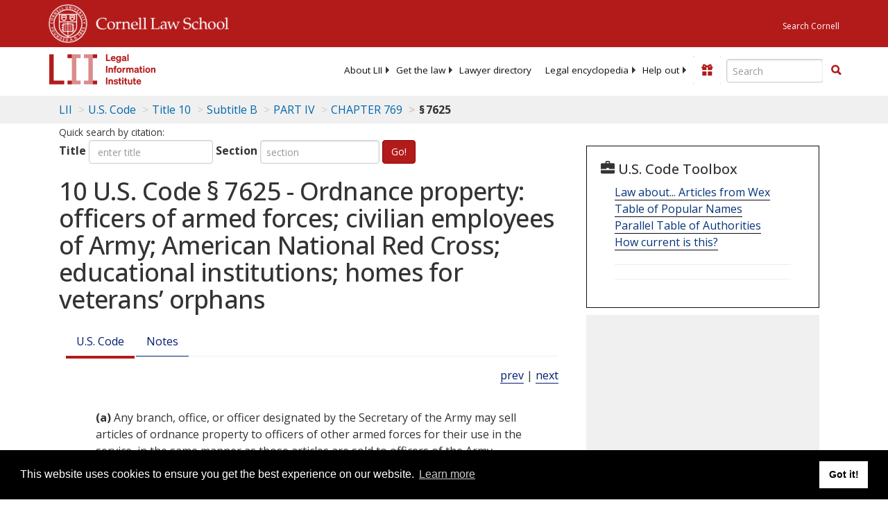

--- FILE ---
content_type: text/html; charset=UTF-8
request_url: https://www.law.cornell.edu/ajax/lii-fundraiser.php
body_size: 1
content:
{"enabled":"0","omitted":false,"onpage":"\/uscode\/text\/10\/7625"}

--- FILE ---
content_type: text/html; charset=utf-8
request_url: https://www.google.com/recaptcha/api2/aframe
body_size: 268
content:
<!DOCTYPE HTML><html><head><meta http-equiv="content-type" content="text/html; charset=UTF-8"></head><body><script nonce="8y4YZT9zBa3K3fve6B99jg">/** Anti-fraud and anti-abuse applications only. See google.com/recaptcha */ try{var clients={'sodar':'https://pagead2.googlesyndication.com/pagead/sodar?'};window.addEventListener("message",function(a){try{if(a.source===window.parent){var b=JSON.parse(a.data);var c=clients[b['id']];if(c){var d=document.createElement('img');d.src=c+b['params']+'&rc='+(localStorage.getItem("rc::a")?sessionStorage.getItem("rc::b"):"");window.document.body.appendChild(d);sessionStorage.setItem("rc::e",parseInt(sessionStorage.getItem("rc::e")||0)+1);localStorage.setItem("rc::h",'1769632306189');}}}catch(b){}});window.parent.postMessage("_grecaptcha_ready", "*");}catch(b){}</script></body></html>